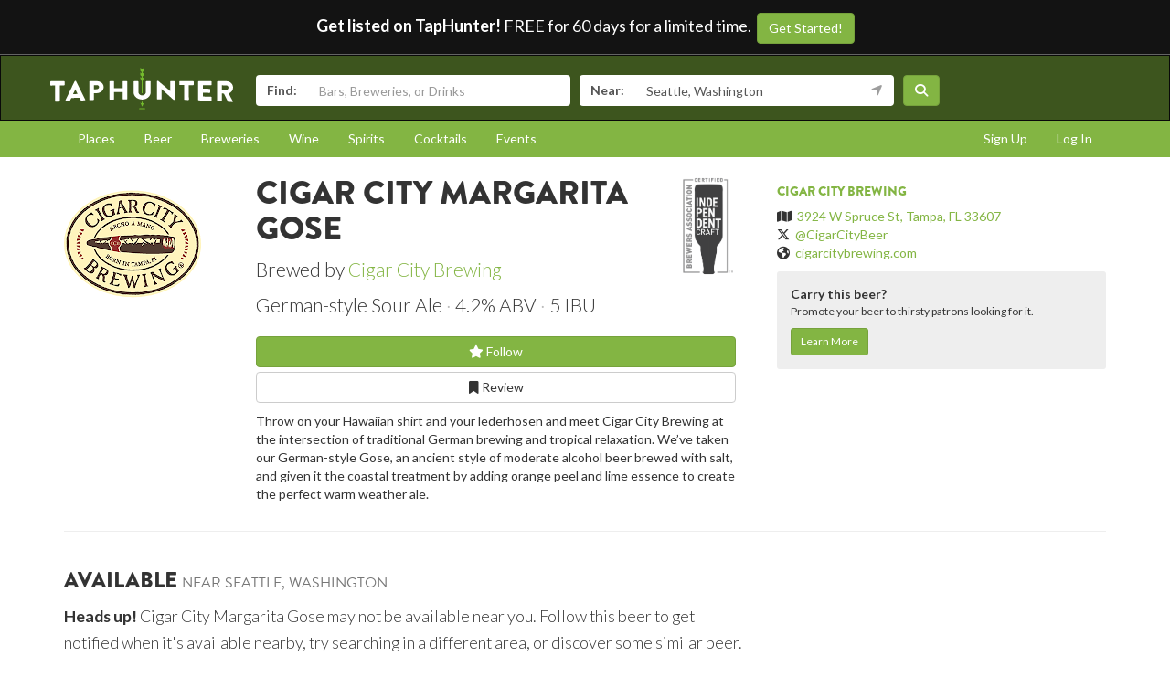

--- FILE ---
content_type: text/html; charset=utf-8
request_url: https://www.taphunter.com/beer/cigar-city-margarita-gose/5988959009898496
body_size: 6066
content:






<!DOCTYPE html>
<html lang="en"><head prefix="og: http://ogp.me/ns# fb: http://ogp.me/ns/fb# taphunter: http://ogp.me/ns/fb/taphunter#"><meta charset="utf-8"><meta http-equiv="X-UA-Compatible" content="IE=edge"><meta name="viewport" content="width=device-width, initial-scale=1"><meta property="fb:app_id" content="132562649599" /><meta name="twitter:app:country" content="US" /><meta name="twitter:app:name:iphone" content="TapHunter - Find Beer, Spirits, & More" /><meta name="twitter:app:id:iphone" content="512023104" /><meta name="twitter:app:name:googleplay" content="TapHunter" /><meta name="twitter:app:id:googleplay" content="com.taphunter.webbased" /><meta itemprop="market" content="seattle" /><meta name="description" content="Margarita Gose brewed by Cigar City Brewing - German-style Sour Ale 4.2% ABV - Where it's available near you - Throw on your Hawaiian shirt and your lede..." /><link rel="canonical" href="https://www.taphunter.com/beer/cigar-city-margarita-gose/5988959009898496" /><meta property="og:description" content="Margarita Gose brewed by Cigar City Brewing - German-style Sour Ale 4.2% ABV - Where it's available near you - Throw on your Hawaiian shirt and your lede..."/><meta property="og:type" content="taphunter:beer" /><meta property="og:url" content="https://www.taphunter.com/beer/cigar-city-margarita-gose/5988959009898496" /><meta property="og:title" content="Margarita Gose from Cigar City Brewing - Available near you" /><meta itemprop="beer-key" content="ahJzfnRoZXRhcGh1bnRlci1ocmRyGwsSDnRhcGh1bnRlcl9iZWVyGICA8PLS3dEKDA" /><meta itemprop="beer-id" content="5988959009898496" /><script type="application/ld+json">{
 "@context": "http://schema.org",
 "@type": "Product",
 "brand": {
  "@context": "http://schema.org",
  "@type": "Brewery",
  "address": "3924 W Spruce St, Tampa, FL 33607",
  "description": "Steeped in the unique culture and history of Tampa, Florida, Cigar City Brewing began handcrafting award-winning beer in 2009. Cigar City Brewing\u2019s ales and lagers bring to mind the sun and citrus for which Florida is known, while taking cues from the cigar industry upon which Tampa was built. Behind all of Cigar City Brewing\u2019s liquid is the philosophy that quality is achieved by giving first rate ingredients to first rate people in a space where they are free to pursue their passion.",
  "geo": "27.95866,-82.5093",
  "image": "https://lh3.googleusercontent.com/m7tunhCrTsxFHfuFE5EiJYjPIhKbt0IjP9YDOegKZ7Ws03BIY9snWVG4_beqv__OGsh1sPoUT6Lb5cUxN7yQlUTKqz8tifqaTflTO-t2d7I=s150",
  "logo": "https://lh3.googleusercontent.com/m7tunhCrTsxFHfuFE5EiJYjPIhKbt0IjP9YDOegKZ7Ws03BIY9snWVG4_beqv__OGsh1sPoUT6Lb5cUxN7yQlUTKqz8tifqaTflTO-t2d7I=s150",
  "name": "Cigar City Brewing",
  "sameAs": "cigarcitybrewing.com",
  "url": "https://www.taphunter.com/brewery/cigar-city-brewing/2505477"
 },
 "category": "Beer / Sour and Fruit Beers / German-style Sour Ale",
 "description": "German-style Sour Ale - 4.2% ABV - Throw on your Hawaiian shirt and your lederhosen and meet Cigar City Brewing at the intersection of traditional German brewing and tropical relaxation. We\u2019ve taken our German-style Gose, an ancient style of moderate alcohol beer brewed with salt, and given it the coastal treatment by adding orange peel and lime essence to create the perfect warm weather ale.",
 "image": "https://lh3.googleusercontent.com/m7tunhCrTsxFHfuFE5EiJYjPIhKbt0IjP9YDOegKZ7Ws03BIY9snWVG4_beqv__OGsh1sPoUT6Lb5cUxN7yQlUTKqz8tifqaTflTO-t2d7I=s300",
 "name": "Cigar City Margarita Gose",
 "url": "https://www.taphunter.com/beer/cigar-city-margarita-gose/5988959009898496"
}</script><meta property="og:image" content="https://lh3.googleusercontent.com/m7tunhCrTsxFHfuFE5EiJYjPIhKbt0IjP9YDOegKZ7Ws03BIY9snWVG4_beqv__OGsh1sPoUT6Lb5cUxN7yQlUTKqz8tifqaTflTO-t2d7I=s150" /><title>Margarita Gose from Cigar City Brewing - Available near you - TapHunter</title><script src="//use.typekit.net/oge1rtx.js"></script><script>try{Typekit.load();}catch(e){}</script><script>
			window.GEOPOINT = {
				lat: 47.6344,
				lng: -122.342
			};
		</script><link href="/static/collected/publicweb.55fe37a197f5.css" rel="stylesheet" type="text/css"><link rel="apple-touch-icon" href="/static/images/appicons/appicon-60.png"><link rel="apple-touch-icon" sizes="76x76" href="/static/images/appicons/appicon-76.png"><link rel="apple-touch-icon" sizes="120x120" href="/static/images/appicons/appicon-60@2x.png"><link rel="apple-touch-icon" sizes="152x152" href="/static/images/appicons/appicon-76@2x.png"><!-- Google Tag Manager --><script>(function(w,d,s,l,i){w[l]=w[l]||[];w[l].push({'gtm.start':
new Date().getTime(),event:'gtm.js'});var f=d.getElementsByTagName(s)[0],
j=d.createElement(s),dl=l!='dataLayer'?'&l='+l:'';j.async=true;j.src=
'https://www.googletagmanager.com/gtm.js?id='+i+dl;f.parentNode.insertBefore(j,f);
})(window,document,'script','dataLayer','GTM-NNT2DX');</script><!-- End Google Tag Manager --><script src="https://www.google.com/recaptcha/api.js"></script></head><body><!-- Google Tag Manager (noscript) --><noscript><iframe src="https://www.googletagmanager.com/ns.html?id=GTM-NNT2DX"
height="0" width="0" style="display:none;visibility:hidden"></iframe></noscript><!-- End Google Tag Manager (noscript) --><header id="header"><div class="header-cta"><span id="b2b-cta-text"><strong>Get listed on TapHunter!</strong> FREE for 60 days for a limited time. &nbsp;</span><span><a href="/get-listed/start?promo_code=covid60" class="btn btn-primary gtm-link">Get Started!</a></span></div><nav class="navbar navbar-inverse navbar-green"><div class="container"><div class="navbar-header"><button type="button" class="navbar-toggle collapsed" data-toggle="collapse" data-target="#navbar" aria-expanded="false" aria-controls="navbar"><span class="sr-only">Toggle navigation</span><span class="icon-bar"></span><span class="icon-bar"></span><span class="icon-bar"></span></button><a class="navbar-brand" href="/location/"></a></div><div id="navbar" class="navbar-collapse collapse"><form id="searchform" action="/search/"><div class="input-group"><span class="input-group-addon">Find:</span><input class="form-control" name="search" placeholder="Bars, Breweries, or Drinks" ></div><div class="input-group"><span class="input-group-addon">Near:</span><input class="form-control" name="near" placeholder="City, State, or Zip" value="Seattle, Washington"><span class="input-group-addon"><button type="button" class="btn btn-link geolocation-and-search gtm-track-click" data-gtm-label="Current Location" data-loading-text="<span class='fa fa-spin fa-spinner'></span>" data-error-text="<span class='fa fa-exclamation-triangle'></span>"><span class="fa fa-location-arrow"></span></button></span></div><button class="btn btn-primary"><i class="fa fa-search"></i></button></form></div><!--/.navbar-collapse --></div></nav></header><div role="navigation" id="subnavigation"><div class="container"><ul class="nav nav-pills"><li role="presentation"><a href="/search/?type=locations&near=Seattle%2C%20Washington">Places</a></li><li role="presentation"><a href="/search/?type=beers&near=Seattle%2C%20Washington">Beer</a></li><li role="presentation"><a href="/search/?type=breweries&near=Seattle%2C%20Washington">Breweries</a></li><li role="presentation"><a href="/search/?type=wines&near=Seattle%2C%20Washington">Wine</a></li><li role="presentation"><a href="/search/?type=spirits&near=Seattle%2C%20Washington">Spirits</a></li><li role="presentation"><a href="/search/?type=cocktails&near=Seattle%2C%20Washington">Cocktails</a></li><li role="presentation"><a href="/search/?type=events&near=Seattle%2C%20Washington">Events</a></li><li role="presentation" class="pull-right"><a href="/u/login/">Log In</a></li><li role="presentation" class="pull-right"><a href="/u/signup/">Sign Up</a></li></ul></div></div><div class="container"><div class="detailview"><div data-beer-key="ahJzfnRoZXRhcGh1bnRlci1ocmRyGwsSDnRhcGh1bnRlcl9iZWVyGICA8PLS3dEKDA"><div class="row"><div class="col-xs-12 col-sm-6 col-sm-push-2"><!-- displayed only on mobile --><div class="col-xs-12 visible-xs"><img src="https://lh3.googleusercontent.com/m7tunhCrTsxFHfuFE5EiJYjPIhKbt0IjP9YDOegKZ7Ws03BIY9snWVG4_beqv__OGsh1sPoUT6Lb5cUxN7yQlUTKqz8tifqaTflTO-t2d7I=s150" alt="Logo of Cigar City Margarita Gose" class="img-responsive logo"></div><div class="col-xs-12"><div class="row"><div class="col-xs-9 col-md-10"><h1>Cigar City Margarita Gose</h1><p class="lead half-margin-bottom">Brewed by <a href="/brewery/cigar-city-brewing/2505477">Cigar City Brewing</a></p><div class="secondary"><p class="separated lead"><span class="beer_style">German-style Sour Ale</span><span class="beer_abv">4.2% ABV</span><span class="beer_ibu">5 IBU</span></p></div></div><div class="col-xs-3 col-md-2"><a href="https://www.craftbeer.com/breweries/independent-craft-brewer-seal" target="_blank"><img class="img-responsive float-right" src="/static/v3/images/independent-craft-brewer-seal-338x600.png" alt="Independent Craft Brewer Seal"></a></div></div><div class="secondary"><div class="buttons"><a href="/user/follow/beer/ahJzfnRoZXRhcGh1bnRlci1ocmRyGwsSDnRhcGh1bnRlcl9iZWVyGICA8PLS3dEKDA" class="btn btn-primary btn-block"><span class="follow fa fa-star-o" title="Login and follow "></span> Follow</a><a href="/beer/cigar-city-margarita-gose/5988959009898496/review/" class="btn btn-default btn-block" title="Review Cigar City Margarita Gose"><span class="fa fa-bookmark-o"></span> Review
								</a></div><p></p></div><div class="tertiary"><p>Throw on your Hawaiian shirt and your lederhosen and meet Cigar City Brewing at the intersection of traditional German brewing and tropical relaxation. We’ve taken our German-style Gose, an ancient style of moderate alcohol beer brewed with salt, and given it the coastal treatment by adding orange peel and lime essence to create the perfect warm weather ale.</p></div></div></div><div class="col-xs-12 col-sm-2 col-sm-pull-6"><div class="row"><!-- hidden from mobile --><div class="col-sm-12 hidden-xs"><img src="https://lh3.googleusercontent.com/m7tunhCrTsxFHfuFE5EiJYjPIhKbt0IjP9YDOegKZ7Ws03BIY9snWVG4_beqv__OGsh1sPoUT6Lb5cUxN7yQlUTKqz8tifqaTflTO-t2d7I=s150" alt="Logo of Cigar City Margarita Gose" class="img-responsive logo"></div></div></div><div class="col-xs-12 col-sm-4 secondary"><hr class="visible-xs" /><h5><a href="/brewery/cigar-city-brewing/2505477">Cigar City Brewing</a></h5><ul class="list-unstyled"><li><span class="fa fa-map"></span>&nbsp; <a href="https://maps.google.com/?q=3924%20W%20Spruce%20St%2C%20Tampa%2C%20FL%2033607">3924 W Spruce St, Tampa, FL 33607</a></li><li><span class="fa-brands fa-x-twitter"></span>&nbsp; <a href="https://twitter.com/CigarCityBeer" target="_blank">@CigarCityBeer</a></li><li><span class="fa fa-globe"></span>&nbsp; <a href="http://cigarcitybrewing.com" target="_blank">cigarcitybrewing.com</a></li></ul><div id="beer-detailview-leadgen" class="detailview-leadgen"><strong>Carry this beer?</strong><p class="small">Promote your beer to thirsty patrons looking for it.</p><a href="https://www.evergreenhq.com/taphunter-com-referral-traffic-b2b-page/" class="btn btn-sm btn-primary gtm-link">Learn More</a></div></div></div><hr/><div class="row"><div class="col-sm-8 col-xs-12"><h3>Available <small>near Seattle, Washington</small></h3><p class="lead"><small><strong>Heads up!</strong> Cigar City Margarita Gose may not be available near you. Follow this beer to get notified when it's available nearby, try searching in a different area, or discover some similar beer.</small></p></div></div></div></div></div><footer id="footer"><div class="container"><div class="row"><!--Footer About Description --><div class="col-md-3 col-sm-6"><h4>Contact</h4><p></p><ul class="contact-list"><li><i class="fa fa-envelope-o"></i><a href="mailto:info@taphunter.com">info@taphunter.com</a></li></ul><!-- Start Social Links --><ul class="social"><li class="facebook"><a href="https://facebook.com/evergreenhq" target="_blank"><i class="fa fa-facebook"></i></a></li><li class="twitter"><a href="https://twitter.com/taphunter" target="_blank"><i class="fa-brands fa-x-twitter"></i></a></li><li class="instagram"><a href="https://instagram.com/evergreen.technology" target="_blank"><i class="fa fa-instagram"></i></a></li><li class="snapchat"><a href="https://www.snapchat.com/add/trytaphunter"><i class="fa fa-snapchat-ghost"></i></a></li></ul><!-- End Social Links	--></div><!-- End Footer About Description --><!-- Start Contact Details	--><div class="col-md-3 col-sm-6"><div class="contact-info"><h4>Company</h4><ul class="quick-links"><li><a href="https://www.evergreenhq.com/story/">About</a></li><li><a href="https://taphunter.workable.com/">Careers</a></li><li><a href="https://www.evergreenhq.com/blog/">Blog</a></li><li><a href="https://www.evergreenhq.com/privacy-policy/">Privacy Policy</a></li></ul></div><!-- End Contact Details	--></div><div class="col-md-3 col-sm-6"><div class="contact-info"><h4>For Business</h4><ul class="quick-links"><li><a href="https://www.evergreenhq.com/products/digital-drink-menu/" class="gtm-link">Digital Menus</a></li><li><a href="https://www.evergreenhq.com/products/print-menu/" class="gtm-link">Print Menus</a></li><li><a href="https://www.evergreenhq.com/products/inventory/" class="gtm-link">Inventory</a></li><li><a href="https://www.evergreenhq.com/products/social-media-tools/" class="gtm-link">Social Media</a></li><li><a href="https://www.evergreenhq.com/products/pos-integration/" class="gtm-link">POS Integration</a></li></ul></div></div><div class="col-md-3 col-sm-6 bottom-contact"><h4>Get the App</h4><ul class="appstores"><li class="apple"><a class="gtm-link" href="https://apps.apple.com/us/app/taphunter-find-beverages/id512023104" target="_blank">Download on the AppStore</a></li><li class="google"><a class="gtm-link" href="https://play.google.com/store/apps/details?id=com.taphunter.webbased&hl=en" target="_blank">Get it on Google Play</a></li></ul></div></div><div class="row city-links"><div class="col-xs-12 "><p class="text-center"><a href="/search/?near=San+Diego,+CA">San Diego</a> | 
					<a href="/search/?near=New+York,+NY">New York</a> | 
					<a href="/search/?near=Atlanta,+GA">Atlanta</a> | 
					<a href="/search/?near=San+Francisco,+CA">San Francisco</a> | 
					<a href="/search/?near=Charlotte,+NC">Charlotte</a> | 
					<a href="/search/?near=Chicago,+IL">Chicago</a> | 
					<a href="/search/?near=Dallas,+TX">Dallas</a> | 
					<a href="/search/?near=Denver,+CO">Denver</a> | 
					<a href="/search/?near=Houston,+TX">Houston</a> | 
					<a href="/search/?near=Orange+County,+CA">Orange County</a> | 
					<a href="/search/?near=Los+Angeles,+CA">Los Angeles</a> | 
					<a href="/search/more-cities/">More cities</a></p></div></div><div class="row"><div class="col-xs-12"><p>&copy; 2026 TapHunter</p></div></div></div></footer><script src="//cdnjs.cloudflare.com/ajax/libs/underscore.js/1.7.0/underscore-min.js"></script><script src="https://maps.googleapis.com/maps/api/js?key=AIzaSyAZkpuFS98PYHLvfFkiMVJt7G_BtMDS5S4&libraries=places"></script><script src="/static/collected/publicweb.758ce94312d9.js"></script><link rel="stylesheet" href="/static/js/jquery.appbanner/jquery.appbanner.css" type="text/css" media="screen" /><script src="/static/js/jquery.appbanner/jquery.appbanner.js"></script><script>
	fb_refresh_on_auth_login = false;
	window.fbAsyncInit = function() {
		FB.init({appId: '132562649599'
			, version: 'v2.0'
			, status: true
			, cookie: true
			, xfbml: true});
		FB.Event.subscribe('auth.logout', function(response) {
			window.location.reload();
		});
		FB.Event.subscribe('auth.login', function(response) {
			// If we're using the "login" button then we want to refresh the page.
			// If we're just updating a javascript auth token then we can pass that through ajax.
			if (fb_refresh_on_auth_login) {
				facebookLoginRedirect();
			} else {
				facebookRefreshTokenDebounced();
			}
		});
	};
	(function(d){
		var js, id = 'facebook-jssdk'; if (d.getElementById(id)) {return;}
		js = d.createElement('script'); js.id = id; js.async = true;
		js.src = "//connect.facebook.com/en_US/sdk.js";
		d.getElementsByTagName('head')[0].appendChild(js);
	}(document));
	function facebookLoginRedirect() {
		FB.getLoginStatus(function(response) {
			if (response.status === 'connected') {
				window.location.href = '/user/fbLogin?token='+response.authResponse.accessToken;
			}
		});
	}
	function facebookRefreshToken() {
		FB.getLoginStatus(function(response) {
			if (response.status === 'connected') {
				$.get("/user/ajax/fbToken", {token: response.authResponse.accessToken});
			}
		});
	}
	var facebookRefreshTokenDebounced = _.debounce(facebookRefreshToken, 1000, true);
</script><script type="text/javascript">
		function makeFavorite() {
			$.get('/user/favorite_beer/ahJzfnRoZXRhcGh1bnRlci1ocmRyGwsSDnRhcGh1bnRlcl9iZWVyGICA8PLS3dEKDA', function(data) {
				if (data == "Favorited") {
					$("#favoriteBeerLink").hide();
					$("#favoriteBeer").show();
				}
			});
		}
		$(document).ready(function() {
			

			var location_ids = [];
			$('div[data-type="location"]').each(function(index) {
				location_ids.push($(this).attr('data-location-id'));
			});

			if (location_ids.length > 0) {
				$.post('/trck/locbeers_impression_tracking/', {location_ids: location_ids, beer_id: '5988959009898496'});
			}
		});
	</script></body></html>


--- FILE ---
content_type: text/plain
request_url: https://www.google-analytics.com/j/collect?v=1&_v=j102&a=257612804&t=pageview&_s=1&dl=https%3A%2F%2Fwww.taphunter.com%2Fbeer%2Fcigar-city-margarita-gose%2F5988959009898496&ul=en-us%40posix&dt=Margarita%20Gose%20from%20Cigar%20City%20Brewing%20-%20Available%20near%20you%20-%20TapHunter&sr=1280x720&vp=1280x720&_u=YEBAAEABAAAAACAAI~&jid=1102355864&gjid=1838451526&cid=88245294.1768651800&tid=UA-8374386-1&_gid=138189057.1768651800&_r=1&_slc=1&gtm=45He61e1h1n71NNT2DXv72758260za200zd72758260&cd1=ahJzfnRoZXRhcGh1bnRlci1ocmRyGwsSDnRhcGh1bnRlcl9iZWVyGICA8PLS3dEKDA&cd2=seattle&cd3=null&cd4=5988959009898496&cd5=null&cd6=null&cd8=null&cd9=null&cd10=null&cd11=null&cd12=null&cd13=null&cd14=null&gcd=13l3l3l3l1l1&dma=0&tag_exp=103116026~103200004~104527907~104528501~104684208~104684211~105391252~115495938~115616985~115938466~115938468~117041587&z=830729153
body_size: -450
content:
2,cG-ESB439HJMR